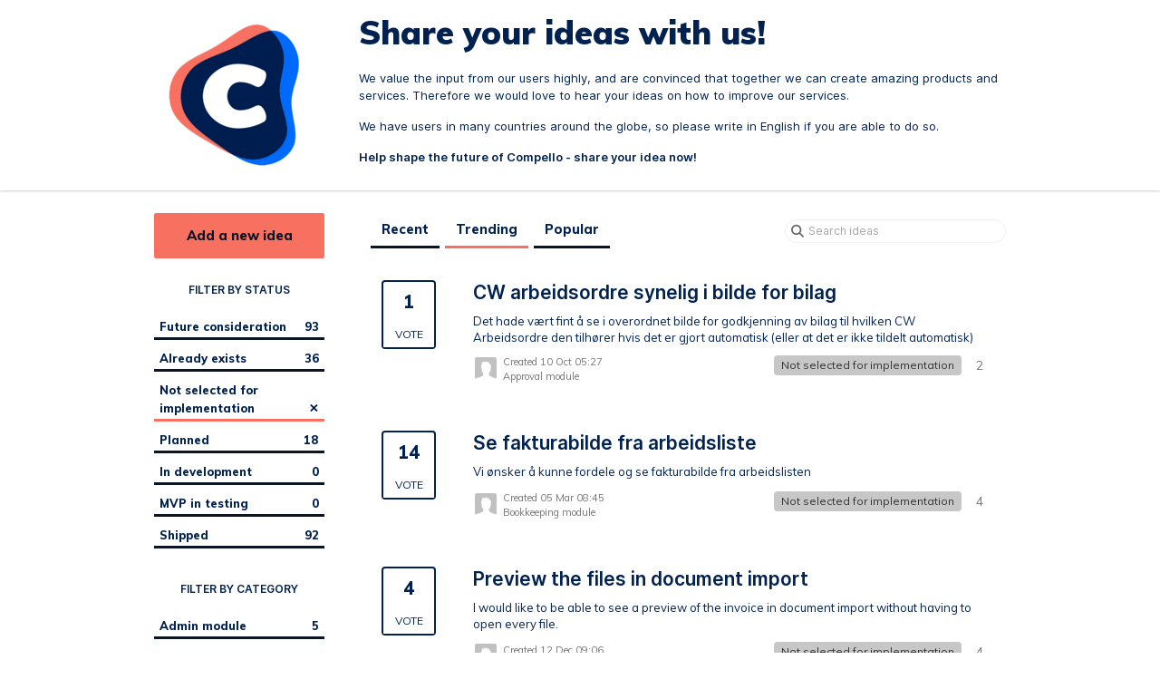

--- FILE ---
content_type: text/html; charset=utf-8
request_url: https://ideas.compello.com/?category=6746564457425429141&status=6735042075080772687
body_size: 8605
content:
<!DOCTYPE html>
<html lang="en">
  <head>
      <script>
        window.overrideAssetHost = "https://ideas.compello.com/assets/";
      </script>
    <meta http-equiv="X-UA-Compatible" content="IE=edge" />
    <meta http-equiv="Content-Type" content="text/html charset=UTF-8" />
    <meta name="publishing" content="true">
    <title>Not selected for implementation | Share your ideas with us!</title>
<meta name="description" content="Customer Feedback for Compello AS . Add a new product idea or vote on an existing idea using the Compello AS customer feedback form.">

    <script>
//<![CDATA[

      window.ahaLoaded = false;
      window.isIdeaPortal = true;
      window.portalAssets = {"js":["/assets/runtime-v2-27a97f83e3ccea1aa20f8016404b5bda.js","/assets/vendor-v2-16d039b5a354d53c1c02493b2a92d909.js","/assets/idea_portals-v2-64df84ba7cc759c9e7eed650c90d1919.js","/assets/idea_portals-v2-e6ed26f3692f363180c1b5f0fdec4f55.css"]};

//]]>
</script>
      <script>
    window.sentryRelease = window.sentryRelease || "9933123e70";
  </script>



      <link rel="stylesheet" href="https://ideas.compello.com/assets/idea_portals-v2-e6ed26f3692f363180c1b5f0fdec4f55.css" data-turbolinks-track="true" media="all" />
    <script src="https://ideas.compello.com/assets/runtime-v2-27a97f83e3ccea1aa20f8016404b5bda.js" data-turbolinks-track="true"></script>
    <script src="https://ideas.compello.com/assets/vendor-v2-16d039b5a354d53c1c02493b2a92d909.js" data-turbolinks-track="true"></script>
      <script src="https://ideas.compello.com/assets/idea_portals-v2-64df84ba7cc759c9e7eed650c90d1919.js" data-turbolinks-track="true"></script>
    <meta name="csrf-param" content="authenticity_token" />
<meta name="csrf-token" content="wUWb05IjToErK0UHMSULI-M_UxW4l8bPxFAqmDhtK3jYRyhiYG2OCYhnlBSvO8eEKOOYLDpGgd4TcVmTa8hAEw" />
    <meta name="viewport" content="width=device-width, initial-scale=1" />
    <meta name="locale" content="en" />
    <meta name="portal-token" content="5b58152e3e5dfc86d18c75b53fd254a6" />
    <meta name="idea-portal-id" content="6675648457957936719" />


      <link rel="canonical" href="https://ideas.compello.com/">
          <link rel="icon" href="https://ideas.compello.com/portal-favicon.png?1676902159&amp;size=thumb16" />

  </head>
  <body class="ideas-portal public">
    
    <style>
    @import url('https://fonts.googleapis.com/css?family=Muli:400,800,900&display=swap');

  body{
    background-color: #FFFFFF;
    color: #012251;
    font-family: 'Muli', sans-serif;
    font-weight: 400;
    font-size: 0.9em;
  }

  a,
  a:active,
  a:visited{
    color: #012251;
  }


  a:hover{
    color: #012251;
    text-decoration: underline;  
  }

  .portal-aha-header{
    background: url(https://www.compello.com/media/x3ondooe/aha-bg-2.png) right top no-repeat;
    background-color: #FFFFFF;
    color: #012251; 
    padding-top: 10px;
    padding-bottom: 10px;
    border-bottom: 3px #012251solid;
  }

  @media (max-width:670px){
    .portal-aha-header{
      padding-top: 10px;
      padding-bottom: 10px;
    }

  }


  .portal-aha-header .title h1 {
    color: #012251;
    font-family: 'Muli', sans-serif;
    font-weight: 900;
    font-size: 36px!important;
    line-height: 42px;
    padding: 5px 0 15px 0;
  }

  header p{
    color: #012251;
    font-weight: 400;
    font-size: 100%;
    line-height: 115%;
    padding-bottom: 15px;
  }

  header div.logo{
    padding: 15px 0 15px 0;
  }

  header p b{
    color: #012251;
  }

  div.statuses-filters-wrapper{
    margin-bottom: 25px;
  }

  .portal-sidebar h4{
    background-color: #FFFFFF;
    color: #012251;
    padding: 5px;
    margin-bottom: 10px; 
    text-align: center;
    border-radius: 2px;

  }

  .portal-sidebar .filter { 
    border-bottom: 3px #0a1526 solid;
    border-radius: 0;
    color: #012251;

  }

  .portal-sidebar .filter.active { 
    background: none; 
    color: #012251;
    border-color: #F87060;
  } 

  .portal-sidebar .filter:hover{
    border-color: #F87060;
  }

  .filters li{
    padding: 3px 0 3px 0;
    font-weight: 800;
  }


  .filters .filter span { 
  color: #012251; 
  }

  .filter { 
  color: #012251; 
  } 

  a.filter:hover { 
    background-color: transparent!important; 
  } 

  li a.active .close{
    color: #012251!important;
    text-shadow: none;
  }

  a.filter p{
    color: red;  
  }

  div.sidebar-section{
    border-bottom: none;
  }

  .sidebar-header{
     color: #012251!important;
    font-family: "Muli", sans-serif!important;
    font-weight: 900!important;
  }

  .btn{
    background-color: rgba(248, 112, 96, 1);
    font-family: 'Muli', sans-serif;
    font-weight: 800;
    color: #0a1526!important;
    border: 0;
    border-radius: 2px;
    padding: 15px 0 15px 0;
  }

  .btn:hover{
  
    background-color: rgba(248, 112, 96, 0.8)!important;
    color:#012251!important;
  }

  .btn-subscribe{
    width: 100%;
  }

.btn-small, .save-button{
  padding: 15px 25px 15px 25px;
}

  /*
  div.controls .btn-outline, div.controls .btn-primary,
  div.save-btn .btn-small{
    padding: 15px 25px 15px 25px;
    color: #012251;
  }

  .btn-outline:hover, .btn-primary:hover, .btn-outline:active, .btn-primary:active,
  .btn-subscribe:hover, .btn-small:hover{
  }
*/


  /*
  .btn-outline.btn-primary:hover, .btn-outline.btn-primary:active { 
  background-color: rgba(248, 112, 96, 0.8); # A lighter green color 
  }

  .btn-outline.btn-primary { 
  border-color: green; 
  color: green; 
  }
  */

  .portal-nav .nav-tabs,
  .portal-nav .search-form{
    border-bottom: 0!important;
    font-family: 'Muli', sans-serif;
    font-weight: 800;
    color: #012251;
  }

  div.search-form{
    border-bottom: none;
  }

  .nav > li{
    border: 0;
    background-color: transparent;
    border-bottom: 3px #0a1526 solid;
    margin: 0 3px 0 3px;

  }

  .nav-tabs{
    border-bottom: 0;
  }

  .nav > li:hover,
  .nav > li.active,
  .nav > li.active:hover{
    background-color: transparent!important;
    border-color: #F87060;

  }

  .nav > li > a { 
    color: #012251; 
    margin: 0;
    border: 0;
  } 

  .nav > li:hover > a,
  .nav > li.active > a,
  .nav > li.active:hover > a{ 
    color: #012251; 
    border: 0;
    background-color: transparent!important;
  }



  .breadcrumb li:first-child a { 
    color: #012251; 
    text-shadow: none;
  }

  .breadcrumb li a { 
    color: #012251;
    text-shadow: none;
  }

  .breadcrumb li.active { 
    color: #012251;
    text-shadow: none;
  }


  ul.list-ideas li.idea{
    background-color: #FFFFFF;
    padding: 15px;
    margin-bottom: 10px;
    border-radius: 2px;
    color: #012251;
    border-bottom: 0;
  }

  .ideas .idea a,
  .ideas .idea a h3,
  .ideas .idea a:visited, 
  .ideas .idea a:visited h3{
    color: #012251;
    font-size: 120%;
  }

.ideas .idea a h3{
  line-height: 28px;
}

  div.idea-endorsement a.btn-vote{
    color: #012251;
    background-color: #FFFFFF;
    border-color: #012251;
  }

  div.idea-endorsement a.btn-vote:hover {
    background-color: #FFFFFF;

  }

  div.idea-endorsement a.btn-vote span.vote-status{
    background-color: #FFFFFF;
    color: #012251;
    padding: 4px 0 4px 0;
  }


  div.idea-endorsement a.voted{
    color: #012251;
    background-color: #FFFFFF;
    border-color: #2CC18C;
  }

  div.idea-endorsement a.voted:hover{
    background-color: #FFFFFF!important;
    color: #012251;
  }


  div.idea-endorsement a.voted span.vote-status{
    background-color: #FFFFFF;
    color: #012251;
    padding: 4px 0 4px 0;
  }

  div.idea-endorsement a.voted span.vote-count{
    color: #012251;
  }

  div.idea-endorsement a.voted:hover span.vote-count{
    color: #012251;
  }


  div.idea-details div.description{
    color: #012251;
  }

  div.idea-meta{

    color: #012251;
	
  }
  /* added by EinarH */
  .comment-text.aha-editor-field.aha-editor-field-static.aha-editor-field-static-content {
    color: #012251;
  }

  div.portal-content h1{
    color: #012251;
  }

  .aha-tooltip{
    color: #012251;
  }

  label{
    color: #012251!important
  }

  span.sub-label,
  span.required
  {
    color: #012251!important;
    background-color: #FFFFFF!important;
    border: none!important;
  }


  div.idea-content h2{
    font-family: 'Muli', sans-serif;
    font-weight: 900;
    color: #012251;
    font-size: 24px;
    line-height: 30px;
  }
  
  aha-editor-field{
  color:#000;
  }
  
  aha-editor-field-form{
  color:#000;
  }
  
  aha-editor-body{
  color:#000;
  }
</style>



      <header class="portal-aha-header">
      <div class="container">
        <a href="/ideas">
          <div class="logo pull-left">
            <img alt="Compello AS Ideas Portal Logo" src="https://ideas.compello.com/logo.png?i=1676902147" />
          </div>
        </a>
        <div class="title pull-left">
          <h1 class="">
            Share your ideas with us!
          </h1>
          <h3>
            <div class="aha-editor-field aha-editor-field-subtitle">
              <p>We value the input from our users highly, and are convinced that together we can create amazing products and services. Therefore we would love to hear your ideas on how to improve our services.</p><p>We have users in many countries around the globe, so please write in English if you are able to do so.</p><p><b>Help shape the future of Compello - share your idea now!</b></p>
            </div>
          </h3>
        </div>
        <div class="clearfix"></div>
      </div>
    </header>



<div class="container">
  <!-- Alerts in this file are used for the app and portals, they must not use the aha-alert web component -->




  <div class="portal-sidebar" id="portal-sidebar">
      <a class="btn btn-primary btn-outline add-idea-button" href="/ideas/new">Add a new idea</a>
    <button class="btn btn-link btn-navbar" data-show-text="Show menu" data-hide-text="Hide menu" type="button"></button>

    <div id="sidebar-rollup">
      <div class="my-ideas-filters-wrapper">
        
      </div>
        <div class="statuses-filters-wrapper">
          <h4>
            Filter by status
          </h4>
          <ul class="statuses filters">
              <li>
  <a class="filter " data-url-param-toggle-name="status" data-url-param-toggle-value="6735042074687085461" data-url-param-toggle-remove="page" rel="nofollow" href="/?category=6746564457425429141&amp;status=6735042074687085461">
    Future consideration

    <span class="pull-right">
        93
    </span>
    <div class="clearfix"></div>
</a></li>

              <li>
  <a class="filter " data-url-param-toggle-name="status" data-url-param-toggle-value="6735042074911784921" data-url-param-toggle-remove="page" rel="nofollow" href="/?category=6746564457425429141&amp;status=6735042074911784921">
    Already exists

    <span class="pull-right">
        36
    </span>
    <div class="clearfix"></div>
</a></li>

              <li>
  <a class="filter active" data-url-param-toggle-name="status" data-url-param-toggle-value="6735042075080772687" data-url-param-toggle-remove="page" rel="nofollow" href="/?category=6746564457425429141">
    Not selected for implementation

    <span class="pull-right">
        <span class="close">&times;</span>
    </span>
    <div class="clearfix"></div>
</a></li>

              <li>
  <a class="filter " data-url-param-toggle-name="status" data-url-param-toggle-value="6735042075240140233" data-url-param-toggle-remove="page" rel="nofollow" href="/?category=6746564457425429141&amp;status=6735042075240140233">
    Planned

    <span class="pull-right">
        18
    </span>
    <div class="clearfix"></div>
</a></li>

              <li>
  <a class="filter " data-url-param-toggle-name="status" data-url-param-toggle-value="6825849174748350322" data-url-param-toggle-remove="page" rel="nofollow" href="/?category=6746564457425429141&amp;status=6825849174748350322">
    In development

    <span class="pull-right">
        0
    </span>
    <div class="clearfix"></div>
</a></li>

              <li>
  <a class="filter " data-url-param-toggle-name="status" data-url-param-toggle-value="6825560484044527929" data-url-param-toggle-remove="page" rel="nofollow" href="/?category=6746564457425429141&amp;status=6825560484044527929">
    MVP in testing

    <span class="pull-right">
        0
    </span>
    <div class="clearfix"></div>
</a></li>

              <li>
  <a class="filter " data-url-param-toggle-name="status" data-url-param-toggle-value="6735042075394405313" data-url-param-toggle-remove="page" rel="nofollow" href="/?category=6746564457425429141&amp;status=6735042075394405313">
    Shipped

    <span class="pull-right">
        92
    </span>
    <div class="clearfix"></div>
</a></li>

          </ul>
        </div>
        <div class="categories-filters-wrapper">
          <h4>
            Filter by category
          </h4>
          <ul class="categories filters">
                  <li id="category-6746565759641748178">
  <a class="filter category-filter" data-url-param-toggle-name="category" data-url-param-toggle-value="6746565759641748178" data-url-param-toggle-remove="project,page" href="/?category=6746565759641748178&amp;status=6735042075080772687">
    <i class="category-collapser category-collapser--empty fa-solid fa-angle-right"></i>
    Admin module
      <i class="fa-regular fa-circle-question" data-popover="true" data-content-ref="true"><script type="text/template">
        <p>Ideas related to functionality for administrators and the Admin module</p>
</script></i>
    <span class="pull-right">
      <span class="close hide">&times;</span>
      <span class="category-count">5</span>
    </span>
    <div class="clearfix"></div>
</a>
</li>

  <li id="category-6746565269332695160">
  <a class="filter category-filter" data-url-param-toggle-name="category" data-url-param-toggle-value="6746565269332695160" data-url-param-toggle-remove="project,page" href="/?category=6746565269332695160&amp;status=6735042075080772687">
    <i class="category-collapser category-collapser--empty fa-solid fa-angle-right"></i>
    Approval  module
      <i class="fa-regular fa-circle-question" data-popover="true" data-content-ref="true"><script type="text/template">
        <p>Ideas related to functionality for approvers and the Approval module</p>
</script></i>
    <span class="pull-right">
      <span class="close hide">&times;</span>
      <span class="category-count">9</span>
    </span>
    <div class="clearfix"></div>
</a>
</li>

  <li id="category-6746565517108550829">
  <a class="filter category-filter" data-url-param-toggle-name="category" data-url-param-toggle-value="6746565517108550829" data-url-param-toggle-remove="project,page" href="/?category=6746565517108550829&amp;status=6735042075080772687">
    <i class="category-collapser category-collapser--empty fa-solid fa-angle-right"></i>
    Bookkeeping module
      <i class="fa-regular fa-circle-question" data-popover="true" data-content-ref="true"><script type="text/template">
        <p>Ideas related to functionality for bookkeepers and the Bookkeeping module</p>
</script></i>
    <span class="pull-right">
      <span class="close hide">&times;</span>
      <span class="category-count">14</span>
    </span>
    <div class="clearfix"></div>
</a>
</li>

  <li id="category-6746565013906469246">
  <a class="filter category-filter" data-url-param-toggle-name="category" data-url-param-toggle-value="6746565013906469246" data-url-param-toggle-remove="project,page" href="/?category=6746565013906469246&amp;status=6735042075080772687">
    <i class="category-collapser category-collapser--empty fa-solid fa-angle-right"></i>
    Integration
      <i class="fa-regular fa-circle-question" data-popover="true" data-content-ref="true"><script type="text/template">
        <p>Ideas related to ERP and other integrations in Compello Approve</p>
</script></i>
    <span class="pull-right">
      <span class="close hide">&times;</span>
      <span class="category-count">2</span>
    </span>
    <div class="clearfix"></div>
</a>
</li>

  <li id="category-6746562641833568226">
  <a class="filter category-filter" data-url-param-toggle-name="category" data-url-param-toggle-value="6746562641833568226" data-url-param-toggle-remove="project,page" href="/?category=6746562641833568226&amp;status=6735042075080772687">
    <i class="category-collapser category-collapser--empty fa-solid fa-angle-right"></i>
    Interpreter
      <i class="fa-regular fa-circle-question" data-popover="true" data-content-ref="true"><script type="text/template">
        <p>Ideas related to the integrated OCR interpreter service in Compello Approve</p>
</script></i>
    <span class="pull-right">
      <span class="close hide">&times;</span>
      <span class="category-count">2</span>
    </span>
    <div class="clearfix"></div>
</a>
</li>

  <li id="category-6746541543329523094">
  <a class="filter category-filter" data-url-param-toggle-name="category" data-url-param-toggle-value="6746541543329523094" data-url-param-toggle-remove="project,page" href="/?category=6746541543329523094&amp;status=6735042075080772687">
    <i class="category-collapser category-collapser--empty fa-solid fa-angle-right"></i>
    Other
      <i class="fa-regular fa-circle-question" data-popover="true" data-content-ref="true"><script type="text/template">
        <p>Ideas that does not fit into any other category or is of a general nature</p>
</script></i>
    <span class="pull-right">
      <span class="close hide">&times;</span>
      <span class="category-count">2</span>
    </span>
    <div class="clearfix"></div>
</a>
</li>

  <li id="category-6746566441194583843">
  <a class="filter category-filter" data-url-param-toggle-name="category" data-url-param-toggle-value="6746566441194583843" data-url-param-toggle-remove="project,page" href="/?category=6746566441194583843&amp;status=6735042075080772687">
    <i class="category-collapser category-collapser--empty fa-solid fa-angle-right"></i>
    PO Matching
      <i class="fa-regular fa-circle-question" data-popover="true" data-content-ref="true"><script type="text/template">
        <p>Ideas related to functionality for purchase order matching</p>
</script></i>
    <span class="pull-right">
      <span class="close hide">&times;</span>
      <span class="category-count">2</span>
    </span>
    <div class="clearfix"></div>
</a>
</li>

  <li id="category-6746541322034397052">
  <a class="filter category-filter" data-url-param-toggle-name="category" data-url-param-toggle-value="6746541322034397052" data-url-param-toggle-remove="project,page" href="/?category=6746541322034397052&amp;status=6735042075080772687">
    <i class="category-collapser category-collapser--empty fa-solid fa-angle-right"></i>
    Reporting / Dashboards
      <i class="fa-regular fa-circle-question" data-popover="true" data-content-ref="true"><script type="text/template">
        <p>Ideas related to reporting or dashboards in the application</p>
</script></i>
    <span class="pull-right">
      <span class="close hide">&times;</span>
      <span class="category-count">1</span>
    </span>
    <div class="clearfix"></div>
</a>
</li>

  <li id="category-6746562751326568619">
  <a class="filter category-filter" data-url-param-toggle-name="category" data-url-param-toggle-value="6746562751326568619" data-url-param-toggle-remove="project,page" href="/?category=6746562751326568619&amp;status=6735042075080772687">
    <i class="category-collapser category-collapser--empty fa-solid fa-angle-right"></i>
    Rules and templates
      <i class="fa-regular fa-circle-question" data-popover="true" data-content-ref="true"><script type="text/template">
        <p>Ideas related to rules and templates</p>
</script></i>
    <span class="pull-right">
      <span class="close hide">&times;</span>
      <span class="category-count">1</span>
    </span>
    <div class="clearfix"></div>
</a>
</li>


          </ul>
            <script>
//<![CDATA[

              $("#category-6746564457425429141 .filter:first").addClass("active")
              $("#category-6746564457425429141 .close:first").removeClass("hide")
              $("#category-6746564457425429141 .category-count:first").addClass("hide")

//]]>
</script>        </div>
        <div class="signup-link">
      <a class="login-link" href="/portal_session/new">Log in / Sign up</a>
      <div class="login-popover popover portal-user">
        <!-- Alerts in this file are used for the app and portals, they must not use the aha-alert web component -->






<div class="email-popover ">
  <div class="arrow tooltip-arrow"></div>
  <form class="form-horizontal" action="/auth/redirect_to_auth" accept-charset="UTF-8" data-remote="true" method="post"><input type="hidden" name="authenticity_token" value="S1SO_IeIPX8G8Hd-tu7lKl14_1DKp7S2WUEtyvMZPEAp6eCAlAE3rKXObgc8YEvPlZszYmggMiJr7KGFlRq8dg" autocomplete="off" />
    <h3>Identify yourself with your email address</h3>
    <div class="control-group">
        <label class="control-label" for="sessions_email">Email address</label>
      <div class="controls">
        <input type="text" name="sessions[email]" id="email" placeholder="Email address" autocomplete="off" class="input-block-level" autofocus="autofocus" aria-required="true" />
      </div>
    </div>
    <div class="extra-fields"></div>

    <div class="control-group">
      <div class="controls">
        <input type="submit" name="commit" value="Next" class="btn btn-outline btn-primary pull-left" id="vote" data-disable-with="Sending…" />
      </div>
    </div>
    <div class="clearfix"></div>
</form></div>

      </div>
  </div>

    </div>
  </div>
  <div class="portal-content">
    <div class="portal-nav">
      <ul class="nav nav-tabs">
            <li class="">
              <a data-url-param-toggle-name="sort" data-url-param-toggle-value="recent" data-url-param-toggle-remove="page" rel="nofollow" href="/?category=6746564457425429141&amp;sort=recent&amp;status=6735042075080772687">Recent</a>
            </li>
            <li class="active">
              <a data-url-param-toggle-name="sort" data-url-param-toggle-value="trending" data-url-param-toggle-remove="page" rel="nofollow" href="/?category=6746564457425429141&amp;sort=trending&amp;status=6735042075080772687">Trending</a>
            </li>
            <li class="">
              <a data-url-param-toggle-name="sort" data-url-param-toggle-value="popular" data-url-param-toggle-remove="page" rel="nofollow" href="/?category=6746564457425429141&amp;sort=popular&amp;status=6735042075080772687">Popular</a>
            </li>
      </ul>
      <div class="search-form">
  <form class="form-horizontal idea-search-form" action="/ideas/search" accept-charset="UTF-8" method="get">
    <div class="search-field">
      <input type="text" name="query" id="query" class="input-medium search-query" placeholder="Search ideas" aria-label="Search ideas" />
      <a class="fa-regular fa-circle-xmark clear-button" style="display:none;" href="/ideas"></a>
    </div>
</form></div>

    </div>

    <ul class="list-ideas ideas">
            <li class="idea" id="7559460472873494745">
  
<div class="idea-endorsement" id="idea-7559460472873494745-endorsement">
        <a class="btn-vote" data-disable="true" data-count="1" data-remote="true" rel="nofollow" data-method="post" href="/ideas/CA-I-353/idea_endorsements?idea_ids%5B%5D=7559460472873494745&amp;idea_ids%5B%5D=6800642256765614318&amp;idea_ids%5B%5D=7176185863592533134&amp;idea_ids%5B%5D=7488638168513211563&amp;idea_ids%5B%5D=7483153546830204552&amp;idea_ids%5B%5D=7013340061966222181&amp;idea_ids%5B%5D=7413634890423293407&amp;idea_ids%5B%5D=7203239382807472488&amp;idea_ids%5B%5D=6794364968997149652&amp;idea_ids%5B%5D=6756927052615468873">
          <span class="vote-count">
            1
          </span>
          <span class="vote-status">
            Vote
          </span>
</a>  <div class="popover vote-popover portal-user"></div>
</div>

  <a class="idea-link" href="/ideas/CA-I-353">
    <div class="idea-details">
      <h3>
        CW arbeidsordre synelig i bilde for bilag
        

      </h3>
      <div class="description">
          Det hade vært fint å se i overordnet bilde for godkjenning av bilag til hvilken CW Arbeidsordre den tilhører hvis det er gjort automatisk (eller at det er ikke tildelt automatisk)
      </div>
      <div class="idea-meta">
        <span class="avatar">
          <img onerror="this.style.visibility = &quot;hidden&quot;" src="https://cdn.aha.io/assets/avatar32.5fb70cce7410889e661286fd7f1897de.png" />
        </span>
        <div class="idea-meta-created">
          <div class="idea-meta-secondary">
            Created 10 Oct 05:27
          </div>
          <div class="idea-meta-secondary">
            Approval  module
          </div>
        </div>
        <span class="comment-count">
          <i class="fa-regular fa-comments"></i>
          2
        </span>
          <span class="status-pill" title="Not selected for implementation" style="color: var(--theme-primary-text); border: none; background-color: #C7C7C7">Not selected for implementation</span>
        <div class="clearfix"></div>
      </div>
    </div>
    <div class="clearfix"></div>
  </a>

  <div class="clearfix"></div>
</li>

            <li class="idea" id="6800642256765614318">
  
<div class="idea-endorsement" id="idea-6800642256765614318-endorsement">
        <a class="btn-vote" data-disable="true" data-count="1" data-remote="true" rel="nofollow" data-method="post" href="/ideas/CA-I-69/idea_endorsements?idea_ids%5B%5D=7559460472873494745&amp;idea_ids%5B%5D=6800642256765614318&amp;idea_ids%5B%5D=7176185863592533134&amp;idea_ids%5B%5D=7488638168513211563&amp;idea_ids%5B%5D=7483153546830204552&amp;idea_ids%5B%5D=7013340061966222181&amp;idea_ids%5B%5D=7413634890423293407&amp;idea_ids%5B%5D=7203239382807472488&amp;idea_ids%5B%5D=6794364968997149652&amp;idea_ids%5B%5D=6756927052615468873">
          <span class="vote-count">
            14
          </span>
          <span class="vote-status">
            Vote
          </span>
</a>  <div class="popover vote-popover portal-user"></div>
</div>

  <a class="idea-link" href="/ideas/CA-I-69">
    <div class="idea-details">
      <h3>
        Se fakturabilde fra arbeidsliste
        

      </h3>
      <div class="description">
          Vi ønsker å kunne fordele og se fakturabilde fra arbeidslisten
      </div>
      <div class="idea-meta">
        <span class="avatar">
          <img onerror="this.style.visibility = &quot;hidden&quot;" src="https://cdn.aha.io/assets/avatar32.5fb70cce7410889e661286fd7f1897de.png" />
        </span>
        <div class="idea-meta-created">
          <div class="idea-meta-secondary">
            Created 05 Mar 08:45
          </div>
          <div class="idea-meta-secondary">
            Bookkeeping module
          </div>
        </div>
        <span class="comment-count">
          <i class="fa-regular fa-comments"></i>
          4
        </span>
          <span class="status-pill" title="Not selected for implementation" style="color: var(--theme-primary-text); border: none; background-color: #C7C7C7">Not selected for implementation</span>
        <div class="clearfix"></div>
      </div>
    </div>
    <div class="clearfix"></div>
  </a>

  <div class="clearfix"></div>
</li>

            <li class="idea" id="7176185863592533134">
  
<div class="idea-endorsement" id="idea-7176185863592533134-endorsement">
        <a class="btn-vote" data-disable="true" data-count="1" data-remote="true" rel="nofollow" data-method="post" href="/ideas/EDI-I-30/idea_endorsements?idea_ids%5B%5D=7559460472873494745&amp;idea_ids%5B%5D=6800642256765614318&amp;idea_ids%5B%5D=7176185863592533134&amp;idea_ids%5B%5D=7488638168513211563&amp;idea_ids%5B%5D=7483153546830204552&amp;idea_ids%5B%5D=7013340061966222181&amp;idea_ids%5B%5D=7413634890423293407&amp;idea_ids%5B%5D=7203239382807472488&amp;idea_ids%5B%5D=6794364968997149652&amp;idea_ids%5B%5D=6756927052615468873">
          <span class="vote-count">
            4
          </span>
          <span class="vote-status">
            Vote
          </span>
</a>  <div class="popover vote-popover portal-user"></div>
</div>

  <a class="idea-link" href="/ideas/EDI-I-30">
    <div class="idea-details">
      <h3>
        Preview the files in document import
        

      </h3>
      <div class="description">
          I would like to be able to see a preview of the invoice in document import without having to open every file.
      </div>
      <div class="idea-meta">
        <span class="avatar">
          <img onerror="this.style.visibility = &quot;hidden&quot;" src="https://cdn.aha.io/assets/avatar32.5fb70cce7410889e661286fd7f1897de.png" />
        </span>
        <div class="idea-meta-created">
          <div class="idea-meta-secondary">
            Created 12 Dec 09:06
          </div>
          <div class="idea-meta-secondary">
            
          </div>
        </div>
        <span class="comment-count">
          <i class="fa-regular fa-comments"></i>
          4
        </span>
          <span class="status-pill" title="Not selected for implementation" style="color: var(--theme-primary-text); border: none; background-color: #C7C7C7">Not selected for implementation</span>
        <div class="clearfix"></div>
      </div>
    </div>
    <div class="clearfix"></div>
  </a>

  <div class="clearfix"></div>
</li>

            <li class="idea" id="7488638168513211563">
  
<div class="idea-endorsement" id="idea-7488638168513211563-endorsement">
        <a class="btn-vote" data-disable="true" data-count="1" data-remote="true" rel="nofollow" data-method="post" href="/ideas/CA-I-341/idea_endorsements?idea_ids%5B%5D=7559460472873494745&amp;idea_ids%5B%5D=6800642256765614318&amp;idea_ids%5B%5D=7176185863592533134&amp;idea_ids%5B%5D=7488638168513211563&amp;idea_ids%5B%5D=7483153546830204552&amp;idea_ids%5B%5D=7013340061966222181&amp;idea_ids%5B%5D=7413634890423293407&amp;idea_ids%5B%5D=7203239382807472488&amp;idea_ids%5B%5D=6794364968997149652&amp;idea_ids%5B%5D=6756927052615468873">
          <span class="vote-count">
            1
          </span>
          <span class="vote-status">
            Vote
          </span>
</a>  <div class="popover vote-popover portal-user"></div>
</div>

  <a class="idea-link" href="/ideas/CA-I-341">
    <div class="idea-details">
      <h3>
        Make it impossible to open PO Match box on a purchase invoice that does not have a PO Number
        

      </h3>
      <div class="description">
          There would need to be a setting for this but som customers need to prevent users from seeing all orders from the supplier - they should see only the ones for "their" PO - therefor, theres needs to be a PO
      </div>
      <div class="idea-meta">
        <span class="avatar">
          <img onerror="this.style.visibility = &quot;hidden&quot;" src="https://cdn.aha.io/assets/avatar32.5fb70cce7410889e661286fd7f1897de.png" />
        </span>
        <div class="idea-meta-created">
          <div class="idea-meta-secondary">
            Created 02 Apr 09:00
          </div>
          <div class="idea-meta-secondary">
            PO Matching
          </div>
        </div>
        <span class="comment-count">
          <i class="fa-regular fa-comments"></i>
          1
        </span>
          <span class="status-pill" title="Not selected for implementation" style="color: var(--theme-primary-text); border: none; background-color: #C7C7C7">Not selected for implementation</span>
        <div class="clearfix"></div>
      </div>
    </div>
    <div class="clearfix"></div>
  </a>

  <div class="clearfix"></div>
</li>

            <li class="idea" id="7483153546830204552">
  
<div class="idea-endorsement" id="idea-7483153546830204552-endorsement">
        <a class="btn-vote" data-disable="true" data-count="1" data-remote="true" rel="nofollow" data-method="post" href="/ideas/CA-I-337/idea_endorsements?idea_ids%5B%5D=7559460472873494745&amp;idea_ids%5B%5D=6800642256765614318&amp;idea_ids%5B%5D=7176185863592533134&amp;idea_ids%5B%5D=7488638168513211563&amp;idea_ids%5B%5D=7483153546830204552&amp;idea_ids%5B%5D=7013340061966222181&amp;idea_ids%5B%5D=7413634890423293407&amp;idea_ids%5B%5D=7203239382807472488&amp;idea_ids%5B%5D=6794364968997149652&amp;idea_ids%5B%5D=6756927052615468873">
          <span class="vote-count">
            1
          </span>
          <span class="vote-status">
            Vote
          </span>
</a>  <div class="popover vote-popover portal-user"></div>
</div>

  <a class="idea-link" href="/ideas/CA-I-337">
    <div class="idea-details">
      <h3>
        Vise antall poster i oppslagstabell
        

      </h3>
      <div class="description">
          Når jeg sitter og behandler mange poster i Oppslagstabeller, så lurer jeg hver gang på hvor mange jeg har igjen. Det finnes ingen informasjon over hvor mange poster jeg har registrert i tabellen og derfor blir det gjetteleken for meg. Litt frustre...
      </div>
      <div class="idea-meta">
        <span class="avatar">
          <img onerror="this.style.visibility = &quot;hidden&quot;" src="https://cdn.aha.io/assets/avatar32.5fb70cce7410889e661286fd7f1897de.png" />
        </span>
        <div class="idea-meta-created">
          <div class="idea-meta-secondary">
            Created 18 Mar 14:17
          </div>
          <div class="idea-meta-secondary">
            Admin module
          </div>
        </div>
        <span class="comment-count">
          <i class="fa-regular fa-comments"></i>
          1
        </span>
          <span class="status-pill" title="Not selected for implementation" style="color: var(--theme-primary-text); border: none; background-color: #C7C7C7">Not selected for implementation</span>
        <div class="clearfix"></div>
      </div>
    </div>
    <div class="clearfix"></div>
  </a>

  <div class="clearfix"></div>
</li>

            <li class="idea" id="7013340061966222181">
  
<div class="idea-endorsement" id="idea-7013340061966222181-endorsement">
        <a class="btn-vote" data-disable="true" data-count="1" data-remote="true" rel="nofollow" data-method="post" href="/ideas/CA-I-182/idea_endorsements?idea_ids%5B%5D=7559460472873494745&amp;idea_ids%5B%5D=6800642256765614318&amp;idea_ids%5B%5D=7176185863592533134&amp;idea_ids%5B%5D=7488638168513211563&amp;idea_ids%5B%5D=7483153546830204552&amp;idea_ids%5B%5D=7013340061966222181&amp;idea_ids%5B%5D=7413634890423293407&amp;idea_ids%5B%5D=7203239382807472488&amp;idea_ids%5B%5D=6794364968997149652&amp;idea_ids%5B%5D=6756927052615468873">
          <span class="vote-count">
            4
          </span>
          <span class="vote-status">
            Vote
          </span>
</a>  <div class="popover vote-popover portal-user"></div>
</div>

  <a class="idea-link" href="/ideas/CA-I-182">
    <div class="idea-details">
      <h3>
        Multi Edit på posteringslinjer
        

      </h3>
      <div class="description">
          Vil det på sikt komme muligheter for å sette verdi på posteringslinje? For eksempel: Leverandør Prosjektnummer Debet/Kredit Etc
      </div>
      <div class="idea-meta">
        <span class="avatar">
          <img onerror="this.style.visibility = &quot;hidden&quot;" src="https://cdn.aha.io/assets/avatar32.5fb70cce7410889e661286fd7f1897de.png" />
        </span>
        <div class="idea-meta-created">
          <div class="idea-meta-secondary">
            Created 29 Sep 13:01
          </div>
          <div class="idea-meta-secondary">
            Bookkeeping module
          </div>
        </div>
        <span class="comment-count">
          <i class="fa-regular fa-comments"></i>
          2
        </span>
          <span class="status-pill" title="Not selected for implementation" style="color: var(--theme-primary-text); border: none; background-color: #C7C7C7">Not selected for implementation</span>
        <div class="clearfix"></div>
      </div>
    </div>
    <div class="clearfix"></div>
  </a>

  <div class="clearfix"></div>
</li>

            <li class="idea" id="7413634890423293407">
  
<div class="idea-endorsement" id="idea-7413634890423293407-endorsement">
        <a class="btn-vote" data-disable="true" data-count="1" data-remote="true" rel="nofollow" data-method="post" href="/ideas/CA-I-329/idea_endorsements?idea_ids%5B%5D=7559460472873494745&amp;idea_ids%5B%5D=6800642256765614318&amp;idea_ids%5B%5D=7176185863592533134&amp;idea_ids%5B%5D=7488638168513211563&amp;idea_ids%5B%5D=7483153546830204552&amp;idea_ids%5B%5D=7013340061966222181&amp;idea_ids%5B%5D=7413634890423293407&amp;idea_ids%5B%5D=7203239382807472488&amp;idea_ids%5B%5D=6794364968997149652&amp;idea_ids%5B%5D=6756927052615468873">
          <span class="vote-count">
            1
          </span>
          <span class="vote-status">
            Vote
          </span>
</a>  <div class="popover vote-popover portal-user"></div>
</div>

  <a class="idea-link" href="/ideas/CA-I-329">
    <div class="idea-details">
      <h3>
        Kontering - søk etter konto - søk i hele strengen, ikke bare fra starten
        

      </h3>
      <div class="description">
          Når jeg søker etter "rigg" i konto-feltet ved kontering av faktura, kommer ikke "andre riggkostnader" opp som et valg. Søk bør være smartere, slik at man søker etter treff i hele strengen, ikke bare fra starten
      </div>
      <div class="idea-meta">
        <span class="avatar">
          <img onerror="this.style.visibility = &quot;hidden&quot;" src="https://cdn.aha.io/assets/avatar32.5fb70cce7410889e661286fd7f1897de.png" />
        </span>
        <div class="idea-meta-created">
          <div class="idea-meta-secondary">
            Created 12 Sep 06:09
          </div>
          <div class="idea-meta-secondary">
            Approval  module
          </div>
        </div>
        <span class="comment-count">
          <i class="fa-regular fa-comments"></i>
          3
        </span>
          <span class="status-pill" title="Not selected for implementation" style="color: var(--theme-primary-text); border: none; background-color: #C7C7C7">Not selected for implementation</span>
        <div class="clearfix"></div>
      </div>
    </div>
    <div class="clearfix"></div>
  </a>

  <div class="clearfix"></div>
</li>

            <li class="idea" id="7203239382807472488">
  
<div class="idea-endorsement" id="idea-7203239382807472488-endorsement">
        <a class="btn-vote" data-disable="true" data-count="1" data-remote="true" rel="nofollow" data-method="post" href="/ideas/CA-I-280/idea_endorsements?idea_ids%5B%5D=7559460472873494745&amp;idea_ids%5B%5D=6800642256765614318&amp;idea_ids%5B%5D=7176185863592533134&amp;idea_ids%5B%5D=7488638168513211563&amp;idea_ids%5B%5D=7483153546830204552&amp;idea_ids%5B%5D=7013340061966222181&amp;idea_ids%5B%5D=7413634890423293407&amp;idea_ids%5B%5D=7203239382807472488&amp;idea_ids%5B%5D=6794364968997149652&amp;idea_ids%5B%5D=6756927052615468873">
          <span class="vote-count">
            2
          </span>
          <span class="vote-status">
            Vote
          </span>
</a>  <div class="popover vote-popover portal-user"></div>
</div>

  <a class="idea-link" href="/ideas/CA-I-280">
    <div class="idea-details">
      <h3>
        Flytte på bilag
        

      </h3>
      <div class="description">
          Skrive i posteringslinjen og flytte på bilag samtidig slik at man unngår bruk av mus.
      </div>
      <div class="idea-meta">
        <span class="avatar">
          <img onerror="this.style.visibility = &quot;hidden&quot;" src="https://cdn.aha.io/assets/avatar32.5fb70cce7410889e661286fd7f1897de.png" />
        </span>
        <div class="idea-meta-created">
          <div class="idea-meta-secondary">
            Created 23 Feb 06:47
          </div>
          <div class="idea-meta-secondary">
            Bookkeeping module
          </div>
        </div>
        <span class="comment-count">
          <i class="fa-regular fa-comments"></i>
          0
        </span>
          <span class="status-pill" title="Not selected for implementation" style="color: var(--theme-primary-text); border: none; background-color: #C7C7C7">Not selected for implementation</span>
        <div class="clearfix"></div>
      </div>
    </div>
    <div class="clearfix"></div>
  </a>

  <div class="clearfix"></div>
</li>

            <li class="idea" id="6794364968997149652">
  
<div class="idea-endorsement" id="idea-6794364968997149652-endorsement">
        <a class="btn-vote" data-disable="true" data-count="1" data-remote="true" rel="nofollow" data-method="post" href="/ideas/CA-I-61/idea_endorsements?idea_ids%5B%5D=7559460472873494745&amp;idea_ids%5B%5D=6800642256765614318&amp;idea_ids%5B%5D=7176185863592533134&amp;idea_ids%5B%5D=7488638168513211563&amp;idea_ids%5B%5D=7483153546830204552&amp;idea_ids%5B%5D=7013340061966222181&amp;idea_ids%5B%5D=7413634890423293407&amp;idea_ids%5B%5D=7203239382807472488&amp;idea_ids%5B%5D=6794364968997149652&amp;idea_ids%5B%5D=6756927052615468873">
          <span class="vote-count">
            4
          </span>
          <span class="vote-status">
            Vote
          </span>
</a>  <div class="popover vote-popover portal-user"></div>
</div>

  <a class="idea-link" href="/ideas/CA-I-61">
    <div class="idea-details">
      <h3>
        Control invoice date vs due date
        

      </h3>
      <div class="description">
          Have a control that makes sure that it is impossible to have an invocie date that is after the due date
      </div>
      <div class="idea-meta">
        <span class="avatar">
          <img onerror="this.style.visibility = &quot;hidden&quot;" src="https://cdn.aha.io/assets/avatar32.5fb70cce7410889e661286fd7f1897de.png" />
        </span>
        <div class="idea-meta-created">
          <div class="idea-meta-secondary">
            Created 17 Feb 10:46
          </div>
          <div class="idea-meta-secondary">
            Interpreter
          </div>
        </div>
        <span class="comment-count">
          <i class="fa-regular fa-comments"></i>
          2
        </span>
          <span class="status-pill" title="Not selected for implementation" style="color: var(--theme-primary-text); border: none; background-color: #C7C7C7">Not selected for implementation</span>
        <div class="clearfix"></div>
      </div>
    </div>
    <div class="clearfix"></div>
  </a>

  <div class="clearfix"></div>
</li>

            <li class="idea" id="6756927052615468873">
  
<div class="idea-endorsement" id="idea-6756927052615468873-endorsement">
        <a class="btn-vote" data-disable="true" data-count="1" data-remote="true" rel="nofollow" data-method="post" href="/ideas/CA-I-28/idea_endorsements?idea_ids%5B%5D=7559460472873494745&amp;idea_ids%5B%5D=6800642256765614318&amp;idea_ids%5B%5D=7176185863592533134&amp;idea_ids%5B%5D=7488638168513211563&amp;idea_ids%5B%5D=7483153546830204552&amp;idea_ids%5B%5D=7013340061966222181&amp;idea_ids%5B%5D=7413634890423293407&amp;idea_ids%5B%5D=7203239382807472488&amp;idea_ids%5B%5D=6794364968997149652&amp;idea_ids%5B%5D=6756927052615468873">
          <span class="vote-count">
            4
          </span>
          <span class="vote-status">
            Vote
          </span>
</a>  <div class="popover vote-popover portal-user"></div>
</div>

  <a class="idea-link" href="/ideas/CA-I-28">
    <div class="idea-details">
      <h3>
        Option to choose between statis &amp; dynamic column size
        

      </h3>
      <div class="description">
          I'd love to be able to make my columns static, so they wont change in size. Since some people might want the other function, I'd love to be able to choose.
      </div>
      <div class="idea-meta">
        <span class="avatar">
          <img onerror="this.style.visibility = &quot;hidden&quot;" src="https://cdn.aha.io/assets/avatar32.5fb70cce7410889e661286fd7f1897de.png" />
        </span>
        <div class="idea-meta-created">
          <div class="idea-meta-secondary">
            Created 08 Nov 13:27
          </div>
          <div class="idea-meta-secondary">
            Bookkeeping module
          </div>
        </div>
        <span class="comment-count">
          <i class="fa-regular fa-comments"></i>
          1
        </span>
          <span class="status-pill" title="Not selected for implementation" style="color: var(--theme-primary-text); border: none; background-color: #C7C7C7">Not selected for implementation</span>
        <div class="clearfix"></div>
      </div>
    </div>
    <div class="clearfix"></div>
  </a>

  <div class="clearfix"></div>
</li>

    </ul>
    
    <div class="pagination">
      <ul>
        
        
            
<li id="" class="active">
  <a href="#">1</a>
</li>
            
<li id="" class="">
  <a rel="next" href="/?category=6746564457425429141&amp;page=2&amp;status=6735042075080772687">2</a>
</li>
            
<li id="" class="">
  <a href="/?category=6746564457425429141&amp;page=3&amp;status=6735042075080772687">3</a>
</li>
            
<li id="" class="">
  <a href="/?category=6746564457425429141&amp;page=4&amp;status=6735042075080772687">4</a>
</li>
        
<li id="">
  <a rel="next" href="/?category=6746564457425429141&amp;page=2&amp;status=6735042075080772687">Next &rsaquo;</a>
</li>
        

<li id="">
  <a href="/?category=6746564457425429141&amp;page=4&amp;status=6735042075080772687">Last &raquo;</a>
</li>
      </ul>
    </div>

  </div>
</div>


      <div class="portal-aha-footer">
      <div class="container">
        <footer>
          <div class="powered-by">
            Idea management by <a href="https://www.aha.io/ideas/overview?utm_source=ideas-portal" target="_blank">Aha!</a>

          </div>
        </footer>
      </div>
    </div>




    <div class="modal hide fade" id="modal-window"></div>
  </body>
</html>

